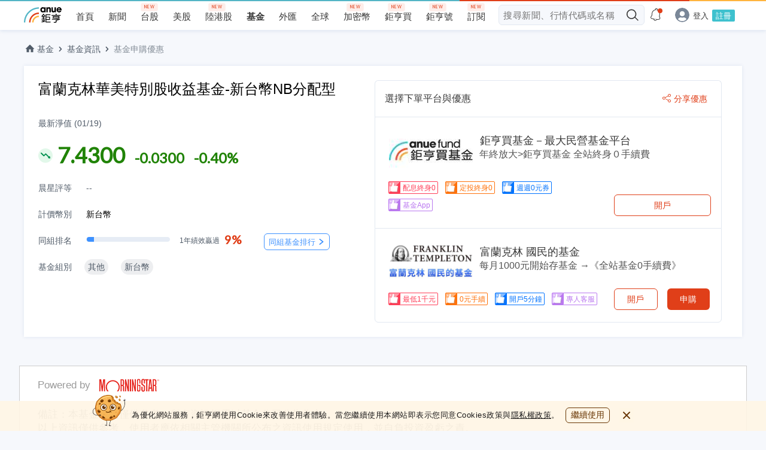

--- FILE ---
content_type: text/html; charset=utf-8
request_url: https://www.google.com/recaptcha/api2/aframe
body_size: 249
content:
<!DOCTYPE HTML><html><head><meta http-equiv="content-type" content="text/html; charset=UTF-8"></head><body><script nonce="hH_ohbYQx1Uw7mGo91_EvQ">/** Anti-fraud and anti-abuse applications only. See google.com/recaptcha */ try{var clients={'sodar':'https://pagead2.googlesyndication.com/pagead/sodar?'};window.addEventListener("message",function(a){try{if(a.source===window.parent){var b=JSON.parse(a.data);var c=clients[b['id']];if(c){var d=document.createElement('img');d.src=c+b['params']+'&rc='+(localStorage.getItem("rc::a")?sessionStorage.getItem("rc::b"):"");window.document.body.appendChild(d);sessionStorage.setItem("rc::e",parseInt(sessionStorage.getItem("rc::e")||0)+1);localStorage.setItem("rc::h",'1769004120264');}}}catch(b){}});window.parent.postMessage("_grecaptcha_ready", "*");}catch(b){}</script></body></html>

--- FILE ---
content_type: image/svg+xml
request_url: https://fund.cnyes.com/dist/bd61148b5f5f4a319b8e429a3e18a811.svg
body_size: 462
content:
<svg width="14" height="14" xmlns="http://www.w3.org/2000/svg"><defs><filter color-interpolation-filters="auto" id="a"><feColorMatrix in="SourceGraphic" values="0 0 0 0 0.878431 0 0 0 0 0.247059 0 0 0 0 0.098039 0 0 0 1.000000 0"/></filter></defs><g transform="translate(-259 -12)" filter="url(#a)" fill="none" fill-rule="evenodd"><path d="M270.55 12.928c-.839 0-1.522.683-1.522 1.522 0 .84.683 1.523 1.523 1.523a1.523 1.523 0 0 0 0-3.045zm-9.1 4.55a1.524 1.524 0 0 0-.001 3.046c.84 0 1.523-.684 1.523-1.523 0-.84-.683-1.523-1.523-1.523zm9.1-5.477a2.453 2.453 0 0 1 2.45 2.45 2.452 2.452 0 0 1-2.45 2.449 2.44 2.44 0 0 1-1.933-.964l-4.82 2.41c.06.21.102.427.102.655 0 1.35-1.1 2.45-2.45 2.45S259 20.35 259 19a2.452 2.452 0 0 1 2.45-2.45 2.44 2.44 0 0 1 1.934.965l4.818-2.41a2.41 2.41 0 0 1-.1-.656c0-1.35 1.098-2.45 2.449-2.45zm0 10.028c-.839 0-1.522.684-1.522 1.523 0 .84.683 1.523 1.523 1.523a1.524 1.524 0 0 0 0-3.046zm-6.185-1.57a.462.462 0 0 1 .622-.207l3.63 1.815a2.438 2.438 0 0 1 1.934-.964A2.452 2.452 0 0 1 273 23.552c0 1.35-1.099 2.45-2.45 2.45-1.35 0-2.449-1.1-2.449-2.45 0-.229.042-.446.101-.656l-3.63-1.816a.464.464 0 0 1-.207-.623v.002z" fill="#FFF"/></g></svg>